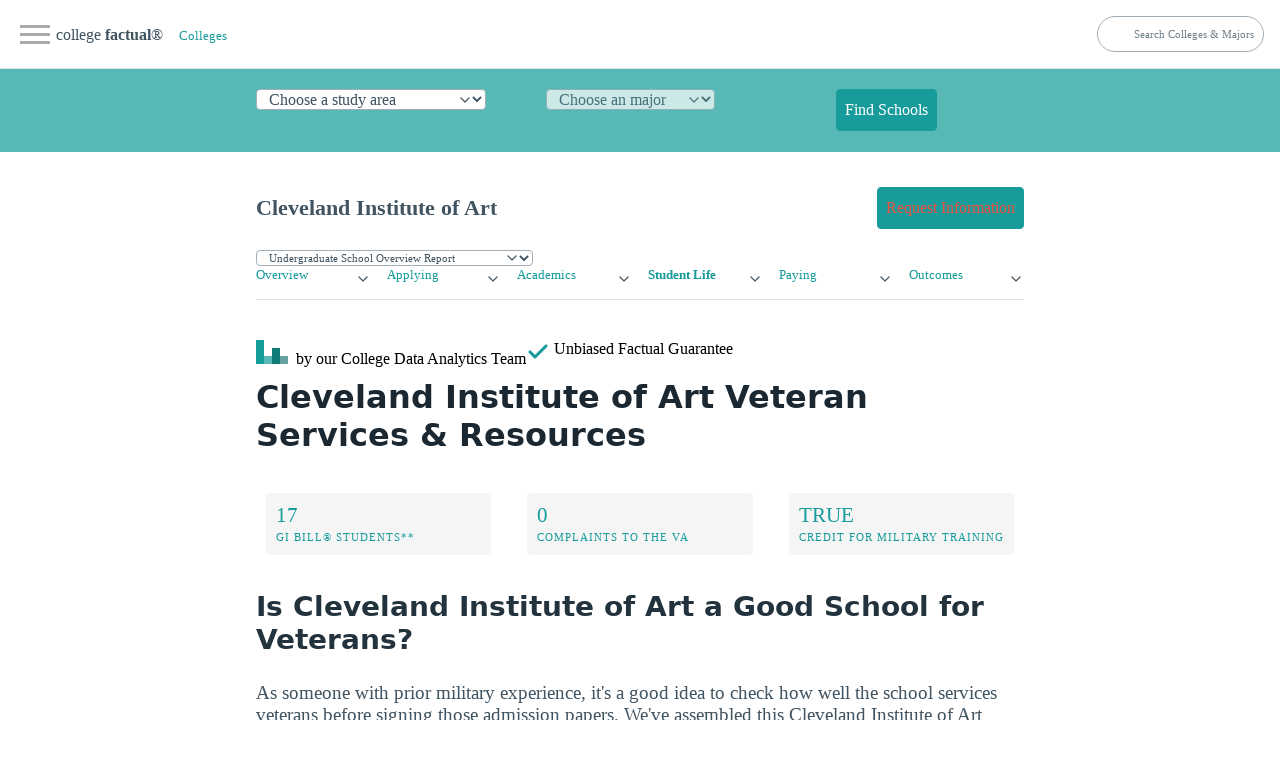

--- FILE ---
content_type: application/javascript
request_url: https://www.collegefactual.com/colleges/cleveland-institute-of-art/academic-life/academic-majors/list.js?v=1697467859
body_size: 1015
content:
var mf_college_majors_list={"communications-tech-support":{"alias":"Communications Technologies \u0026 Support","associates":0,"bachelors":18,"cip0_slug":"tech","doctorate":0,"graduate":0,"level_code":"1","masters":0,"name":"Communications Technologies \u0026 Support","undergrad":18,"url_slug_root":"communications-tech-support"},"communications-tech-support/graphic-communications":{"alias":"Graphic Communication","associates":0,"bachelors":18,"cip0_slug":"tech","doctorate":0,"graduate":0,"level_code":"2","masters":0,"name":"Graphic Communications","undergrad":18,"url_slug_root":"communications-tech-support/graphic-communications"},"communications-tech-support/graphic-communications/animation-interactive-technology-video-graphics-and-special-effects":{"alias":"Animation, Interactive Technology, Video Graphics and Special Effects","associates":0,"bachelors":18,"cip0_slug":"tech","doctorate":0,"graduate":0,"level_code":"3","masters":0,"name":"Animation, Interactive Technology, Video Graphics \u0026 Special Effects","undergrad":18,"url_slug_root":"communications-tech-support/graphic-communications/animation-interactive-technology-video-graphics-and-special-effects"},"health-care-professions":{"alias":"Health Professions","associates":0,"bachelors":8,"cip0_slug":"healthcare","doctorate":0,"graduate":0,"level_code":"1","masters":0,"name":"Health Professions","undergrad":8,"url_slug_root":"health-care-professions"},"health-care-professions/medical-illustration-informatics":{"alias":"Medical Illustration","associates":0,"bachelors":8,"cip0_slug":"healthcare","doctorate":0,"graduate":0,"level_code":"2","masters":0,"name":"Medical Illustration \u0026 Informatics","undergrad":8,"url_slug_root":"health-care-professions/medical-illustration-informatics"},"health-care-professions/medical-illustration-informatics/medical-illustration-medical-illustrator":{"alias":"Medical Illustration/Medical Illustrator","associates":0,"bachelors":8,"cip0_slug":"healthcare","doctorate":0,"graduate":0,"level_code":"3","masters":0,"name":"Medical Illustration/Medical Illustrator","undergrad":8,"url_slug_root":"health-care-professions/medical-illustration-informatics/medical-illustration-medical-illustrator"},"visual-and-performing-arts":{"alias":"Visual \u0026 Performing Arts","associates":0,"bachelors":113,"cip0_slug":"arts","doctorate":0,"graduate":0,"level_code":"1","masters":0,"name":"Visual \u0026 Performing Arts","undergrad":113,"url_slug_root":"visual-and-performing-arts"},"visual-and-performing-arts/design-and-applied-arts":{"alias":"Design","associates":0,"bachelors":66,"cip0_slug":"arts","doctorate":0,"graduate":0,"level_code":"2","masters":0,"name":"Design \u0026 Applied Arts","undergrad":66,"url_slug_root":"visual-and-performing-arts/design-and-applied-arts"},"visual-and-performing-arts/design-and-applied-arts/game-and-interactive-media-design":{"alias":"Game and Interactive Media Design","associates":0,"bachelors":10,"cip0_slug":"arts","doctorate":0,"graduate":0,"level_code":"3","masters":0,"name":"Game \u0026 Interactive Media Design","undergrad":10,"url_slug_root":"visual-and-performing-arts/design-and-applied-arts/game-and-interactive-media-design"},"visual-and-performing-arts/design-and-applied-arts/graphic-design":{"alias":"Graphic Design","associates":0,"bachelors":11,"cip0_slug":"arts","doctorate":0,"graduate":0,"level_code":"3","masters":0,"name":"Graphic Design","undergrad":11,"url_slug_root":"visual-and-performing-arts/design-and-applied-arts/graphic-design"},"visual-and-performing-arts/design-and-applied-arts/illustration":{"alias":"Illustration","associates":0,"bachelors":17,"cip0_slug":"arts","doctorate":0,"graduate":0,"level_code":"3","masters":0,"name":"Illustration","undergrad":17,"url_slug_root":"visual-and-performing-arts/design-and-applied-arts/illustration"},"visual-and-performing-arts/design-and-applied-arts/industrial-design":{"alias":"Product Design","associates":0,"bachelors":15,"cip0_slug":"arts","doctorate":0,"graduate":0,"level_code":"3","masters":0,"name":"Industrial Design","undergrad":15,"url_slug_root":"visual-and-performing-arts/design-and-applied-arts/industrial-design"},"visual-and-performing-arts/design-and-applied-arts/interior-design":{"alias":"Interior Design","associates":0,"bachelors":13,"cip0_slug":"arts","doctorate":0,"graduate":0,"level_code":"3","masters":0,"name":"Interior Design","undergrad":13,"url_slug_root":"visual-and-performing-arts/design-and-applied-arts/interior-design"},"visual-and-performing-arts/film-video-and-photographic-arts":{"alias":"Film","associates":0,"bachelors":4,"cip0_slug":"arts","doctorate":0,"graduate":0,"level_code":"2","masters":0,"name":"Film, Video \u0026 Photographic Arts","undergrad":4,"url_slug_root":"visual-and-performing-arts/film-video-and-photographic-arts"},"visual-and-performing-arts/film-video-and-photographic-arts/photography":{"alias":"Photography","associates":0,"bachelors":4,"cip0_slug":"arts","doctorate":0,"graduate":0,"level_code":"3","masters":0,"name":"Photography","undergrad":4,"url_slug_root":"visual-and-performing-arts/film-video-and-photographic-arts/photography"},"visual-and-performing-arts/fine-and-studio-arts":{"alias":"Fine Arts","associates":0,"bachelors":43,"cip0_slug":"arts","doctorate":0,"graduate":0,"level_code":"2","masters":0,"name":"Fine \u0026 Studio Arts","undergrad":43,"url_slug_root":"visual-and-performing-arts/fine-and-studio-arts"},"visual-and-performing-arts/fine-and-studio-arts/ceramic-arts-and-ceramics":{"alias":"Ceramic Arts and Ceramics","associates":0,"bachelors":2,"cip0_slug":"arts","doctorate":0,"graduate":0,"level_code":"3","masters":0,"name":"Ceramic Arts \u0026 Ceramics","undergrad":2,"url_slug_root":"visual-and-performing-arts/fine-and-studio-arts/ceramic-arts-and-ceramics"},"visual-and-performing-arts/fine-and-studio-arts/drawing":{"alias":"Drawing","associates":0,"bachelors":12,"cip0_slug":"arts","doctorate":0,"graduate":0,"level_code":"3","masters":0,"name":"Drawing","undergrad":12,"url_slug_root":"visual-and-performing-arts/fine-and-studio-arts/drawing"},"visual-and-performing-arts/fine-and-studio-arts/fine-arts-and-art-studies-other":{"alias":"Other Fine Arts \u0026 Art Studies","associates":0,"bachelors":5,"cip0_slug":"arts","doctorate":0,"graduate":0,"level_code":"3","masters":0,"name":"Other Fine Arts \u0026 Art Studies","undergrad":5,"url_slug_root":"visual-and-performing-arts/fine-and-studio-arts/fine-arts-and-art-studies-other"},"visual-and-performing-arts/fine-and-studio-arts/metal-and-jewelry-arts":{"alias":"Jewelry Arts","associates":0,"bachelors":5,"cip0_slug":"arts","doctorate":0,"graduate":0,"level_code":"3","masters":0,"name":"Jewelry Arts","undergrad":5,"url_slug_root":"visual-and-performing-arts/fine-and-studio-arts/metal-and-jewelry-arts"},"visual-and-performing-arts/fine-and-studio-arts/painting":{"alias":"Painting","associates":0,"bachelors":12,"cip0_slug":"arts","doctorate":0,"graduate":0,"level_code":"3","masters":0,"name":"Painting","undergrad":12,"url_slug_root":"visual-and-performing-arts/fine-and-studio-arts/painting"},"visual-and-performing-arts/fine-and-studio-arts/printmaking":{"alias":"Printmaking","associates":0,"bachelors":1,"cip0_slug":"arts","doctorate":0,"graduate":0,"level_code":"3","masters":0,"name":"Printmaking","undergrad":1,"url_slug_root":"visual-and-performing-arts/fine-and-studio-arts/printmaking"},"visual-and-performing-arts/fine-and-studio-arts/sculpture":{"alias":"Sculpture","associates":0,"bachelors":6,"cip0_slug":"arts","doctorate":0,"graduate":0,"level_code":"3","masters":0,"name":"Sculpture","undergrad":6,"url_slug_root":"visual-and-performing-arts/fine-and-studio-arts/sculpture"}};